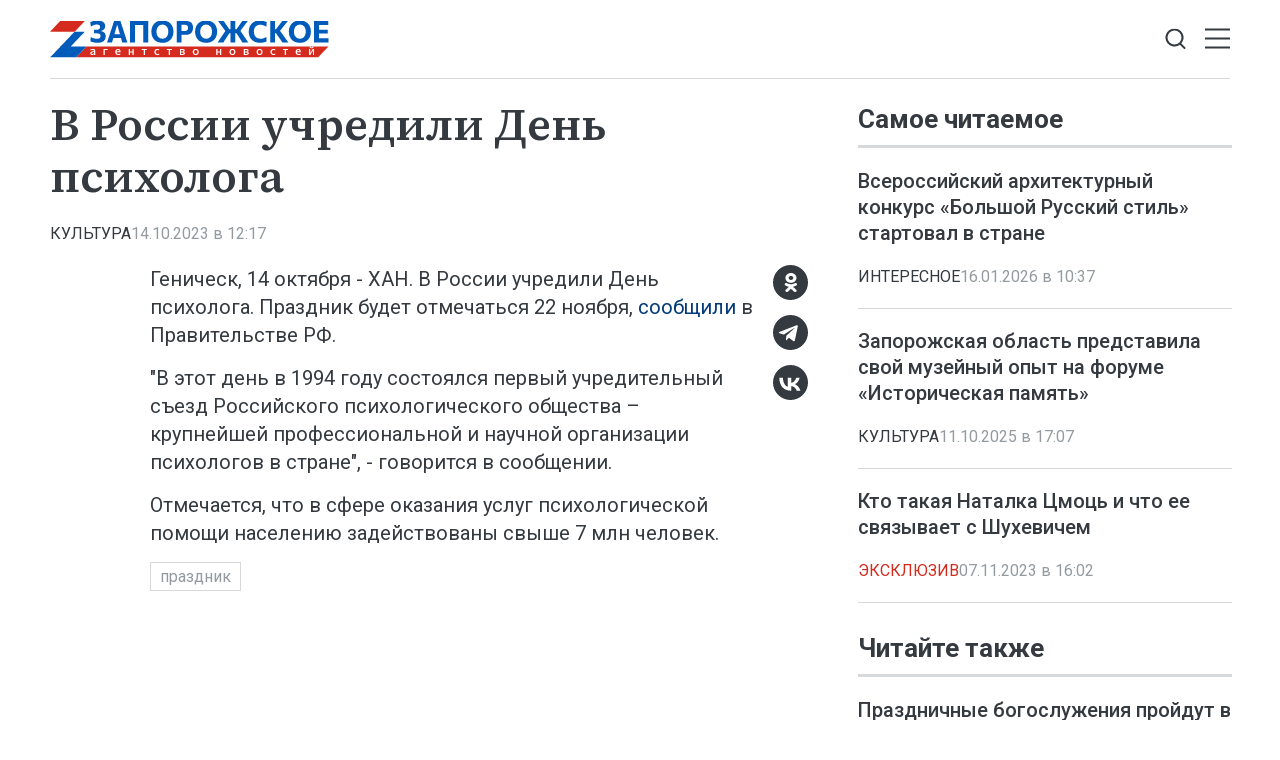

--- FILE ---
content_type: text/html; charset=utf-8
request_url: https://zonews.ru/news/v-rossii-uchredili-den-psihologa/
body_size: 7196
content:
<!DOCTYPE html>
<html lang="ru">
<head>
    <meta charset="utf-8">
    <title>В России учредили День психолога - Новости - Запорожское Агентство Новостей</title>
    <meta name="description" content="Геническ, 14 октября - ХАН. В России учредили День психолога. Праздник будет отмечаться 22 ноября, сообщили в Правительстве РФ.">
    <meta name="keywords" content="Новости">
    <meta name="viewport" content="width=device-width, initial-scale=1.0">
    <meta name="theme-color" content="#fff">
    <meta name="apple-mobile-web-app-status-bar-style" content="black-translucent">
    <meta name="format-detection" content="telephone=no">
    <meta property="og:image" content="https://zonews.ru/i/default-share-image.png">
    <meta property="og:image:url" content="https://zonews.ru/i/default-share-image.png">
    <meta property="og:image:width" content="1200">
    <meta property="og:image:height" content="630">
    <meta property="og:title" content="В России учредили День психолога">
    <meta property="og:description" content="Геническ, 14 октября - ХАН. В России учредили День психолога. Праздник будет отмечаться 22 ноября, сообщили в Правительстве РФ.">
    <meta property="og:url" content="https://zonews.ru/news/v-rossii-uchredili-den-psihologa/">
    <meta property="og:type" content="website">
    <link rel="image_src" href="https://zonews.ru/i/default-share-image.png">
    <link rel="canonical" href="https://zonews.ru/news/v-rossii-uchredili-den-psihologa/">
    <link rel="icon" href="/favicon.ico" sizes="any">
    <link rel="icon" href="/favicon.svg" type="image/svg+xml">
    <link rel="apple-touch-icon" href="/apple-touch-icon.png">
    <link rel="manifest" href="/site.webmanifest">
    <link rel="preconnect" href="https://fonts.googleapis.com">
    <link rel="preconnect" href="https://fonts.gstatic.com" crossorigin>
    <link rel="preload" as="style" href="https://fonts.googleapis.com/css2?family=Roboto:ital,wght@0,300;0,400;0,500;0,700;1,400&amp;family=Source+Serif+4:ital,wght@0,400;0,500;0,600;1,400;1,500&amp;display=swap">
    <link rel="stylesheet" href="https://fonts.googleapis.com/css2?family=Roboto:ital,wght@0,300;0,400;0,500;0,700;1,400&amp;family=Source+Serif+4:ital,wght@0,400;0,500;0,600;1,400;1,500&amp;display=swap">
    <link rel="preload" href="/i/logo.svg" as="image">
    <link rel="stylesheet" href="/css/main.min.css?23">
<meta name="yandex-verification" content="40582959b6c3424f">
<!-- Yandex.Metrika counter -->
<script>
   (function(m,e,t,r,i,k,a){m[i]=m[i]||function(){(m[i].a=m[i].a||[]).push(arguments)};
   m[i].l=1*new Date();
   for (var j = 0; j < document.scripts.length; j++) {if (document.scripts[j].src === r) { return; }}
   k=e.createElement(t),a=e.getElementsByTagName(t)[0],k.async=1,k.src=r,a.parentNode.insertBefore(k,a)})
   (window, document, "script", "https://mc.yandex.ru/metrika/tag.js", "ym");
   ym(94315709, "init", {
        clickmap:true,
        trackLinks:true,
        accurateTrackBounce:true,
        webvisor:true
   });
</script>
<!-- /Yandex.Metrika counter -->
</head>
<body data-yandex-id="94315709" data-telegram-modal-timeout="7">
<noscript><div><img src="https://mc.yandex.ru/watch/94315709" style="position:absolute; left:-9999px;" alt=""></div></noscript>
    <nav class="navbar">
        <div class="container">
            <div class="navbar-container"><a class="navbar-brand" href="/"><img src="/i/logo.svg" alt="Запорожское агентство новостей" width="279" height="37"></a>
                <button class="btn navbar-toggler" type="button" data-bs-toggle="offcanvas" data-bs-target="#navigation" aria-controls="navigation" aria-label="Открыть меню"><span class="navbar-toggler-bar"></span><span class="navbar-toggler-bar"></span><span class="navbar-toggler-bar"></span></button>
                <div class="navbar-search dropdown">
                    <button class="btn btn-search-toggle" type="button" data-bs-toggle="dropdown" data-bs-display="static" aria-expanded="false" aria-label="Показать строку поиска">
                        <svg class="icon icon-search" fill="currentColor" aria-hidden="true" focusable="false" width="20" height="21">
                            <use xlink:href="/i/sprites/sprite.svg#search"></use>
                        </svg>
                    </button>
                    <form class="navbar-form dropdown-menu" action="/search/">
                        <input class="form-control" type="search" placeholder="Поиск по сайту" aria-label="Поиск по сайту" name="q">
                        <button class="btn btn-search" type="submit" aria-label="Искать">
                            <svg class="icon icon-search" fill="currentColor" aria-hidden="true" focusable="false" width="20" height="21">
                                <use xlink:href="/i/sprites/sprite.svg#search"></use>
                            </svg>
                        </button>
                        <div class="navbar-search__adv"><a href="/search/">расширенный поиск</a></div>
                    </form>
                </div>
            </div>
        </div>
    </nav>
    <div class="navbar-offcanvas offcanvas offcanvas-end" id="navigation" tabindex="-1">
        <div class="offcanvas-body">
            <div class="navbar-menu-brand"><img src="/i/logo-w.svg" alt="Запорожское агентство новостей" width="160" height="24">
                <button class="btn btn-close" type="button" data-bs-dismiss="offcanvas"><span>Закрыть</span>
                    <svg class="icon icon-close" fill="currentColor" aria-hidden="true" focusable="false" width="10" height="10">
                        <use xlink:href="/i/sprites/sprite.svg#close"></use>
                    </svg>
                </button>
            </div>
            <div class="navbar-body">
                <div class="navbar-news">
                    <ul class="navbar-nav">
                        <li class="nav-item">
                            <a class="nav-link" href="/news/">Новости</a>
                            <div class="navbar-subnav">
                                <ul>
                                    <li><a href="/dokumenty/">Документы</a></li>
                                    <li><a href="/bezopasnost/">Безопасность</a></li>
                                    <li><a href="/vybory/">Выборы</a></li>
                                    <li><a href="/zh-kh/">ЖКХ</a></li>
                                    <li><a href="/vodosnabzhenie/">Водоснабжение</a></li>
                                    <li><a href="/interesnoe/">Интересное</a></li>
                                    <li><a href="/nashi-deti/">Наши дети</a></li>
                                    <li><a href="/otdyh-i-dosug/">Отдых и досуг</a></li>
                                    <li><a href="/politika/">Политика</a></li>
                                    <li><a href="/svo/">СВО</a></li>
                                    <li><a href="/transport/">Транспорт</a></li>
                                    <li><a href="/ekskl-yu-ziv/">Эксклюзив</a></li>
                                    <li><a href="/zdorov-e/">Здоровье</a></li>
                                </ul>
                                <ul>
                                    <li><a href="/obrazovanie-i-samorazvitie/">Образование и саморазвитие</a></li>
                                    <li><a href="/sport/">Спорт</a></li>
                                    <li><a href="/nauka/">Наука</a></li>
                                    <li><a href="/kul-tura/">Культура</a></li>
                                    <li><a href="/agrosektor/">Агросектор</a></li>
                                    <li><a href="/soczashita/">Соцзащита</a></li>
                                    <li><a href="/stroitel-stvo/">Строительство</a></li>
                                    <li><a href="/pogoda-i-primety/">Погода и приметы</a></li>
                                    <li><a href="/ekonomika/">Экономика</a></li>
                                    <li><a href="/svodki/">Сводки</a></li>
                                    <li><a href="/svoih-ne-brosaem/">Своих не бросаем</a></li>
                                    <li><a href="/society/">Общество</a></li>
                                </ul>
                            </div>
                        </li>
                    </ul>
                </div>
                <div class="navbar-rest">
                    <ul class="navbar-nav">
                        <li class="nav-item"><a class="nav-link" href="/articles/">Статьи</a></li>
                        <li class="nav-item"><a class="nav-link" href="/comments/">Интервью</a></li>
                        <li class="nav-item"><a class="nav-link" href="/media/">Фото и видео</a></li>
                        <li class="nav-item"><a class="nav-link" href="/documents/">Объясняем</a></li>
                        <li class="nav-item"><a class="nav-link" href="/opinions/">Мнение</a></li>
                        <li class="nav-item"><a class="nav-link" href="/statements/">Официальная информация</a></li>
                    </ul>
                    <div class="navbar-socials">
                        <div class="socials-item">
                            <a class="socials-item__link" href="https://ok.ru/group/70000002822783" target="_blank" rel="nofollow" title="Одноклассники" aria-label="Одноклассники">
                                <svg class="icon icon-odnoklassniki" fill="currentColor" aria-hidden="true" focusable="false" width="45" height="45">
                                    <use xlink:href="/i/sprites/sprite.svg#odnoklassniki"></use>
                                </svg></a></div>
                        <div class="socials-item">
                            <a class="socials-item__link" href="https://t.me/zonewsru" target="_blank" rel="nofollow" title="Telegram" aria-label="Telegram">
                                <svg class="icon icon-telegram" fill="currentColor" aria-hidden="true" focusable="false" width="45" height="45">
                                    <use xlink:href="/i/sprites/sprite.svg#telegram"></use>
                                </svg></a></div>
                        <div class="socials-item">
                            <a class="socials-item__link" href="https://vk.com/zonewsru" target="_blank" rel="nofollow" title="ВКонтакте" aria-label="ВКонтакте">
                                <svg class="icon icon-vk" fill="currentColor" aria-hidden="true" focusable="false" width="45" height="45">
                                    <use xlink:href="/i/sprites/sprite.svg#vk"></use>
                                </svg></a></div>
                    </div>
                </div>
            </div>
        </div>
    </div>
    <div class="layout">
        <main class="main">

            <div class="content-grid">
                <div class="container">
                    <div class="content-grid-container">
                        <div class="grid-col-main">
                            <div class="article js-article" data-id="1813" data-title="В России учредили День психолога - Новости - Запорожское Агентство Новостей" data-url="/news/v-rossii-uchredili-den-psihologa/" data-initial-id="1813" data-load-mode="top">
                                <header class="article-header">
                                    <h1 class="page-title">
                                        В России учредили День психолога
                                    </h1>
                                </header>
                                <div class="article-meta">
                                    <ul class="tags-list article-tags">
                                        <li class="tag-item"><a href="/kul-tura/">Культура</a></li>
                                    </ul>
                                    <div class="article-date">14.10.2023 в 12:17</div>
                                </div>
                                <div class="article-body">
                                    <div class="article-socials article-socials--sticky">
                                        <div class="socials-item">
                                            <a class="socials-item__link js-share" href="https://connect.ok.ru/offer?url=https://zonews.ru/news/v-rossii-uchredili-den-psihologa/&amp;title=%D0%92+%D0%A0%D0%BE%D1%81%D1%81%D0%B8%D0%B8+%D1%83%D1%87%D1%80%D0%B5%D0%B4%D0%B8%D0%BB%D0%B8+%D0%94%D0%B5%D0%BD%D1%8C+%D0%BF%D1%81%D0%B8%D1%85%D0%BE%D0%BB%D0%BE%D0%B3%D0%B0" title="Одноклассники" aria-label="Одноклассники" target="_blank" rel="nofollow" data-id="1813" data-type="1">
                                                <svg class="icon icon-odnoklassniki" fill="currentColor" aria-hidden="true" focusable="false" width="45" height="45">
                                                    <use xlink:href="/i/sprites/sprite.svg#odnoklassniki"></use>
                                                </svg>
                                            </a>
                                        </div>
                                        <div class="socials-item">
                                            <a class="socials-item__link js-share" href="https://t.me/share/url?url=https://zonews.ru/news/v-rossii-uchredili-den-psihologa/" title="Telegram" aria-label="Telegram" target="_blank" rel="nofollow" data-id="1813" data-type="2">
                                                <svg class="icon icon-telegram" fill="currentColor" aria-hidden="true" focusable="false" width="45" height="45">
                                                    <use xlink:href="/i/sprites/sprite.svg#telegram"></use>
                                                </svg>
                                            </a>
                                        </div>
                                        <div class="socials-item">
                                            <a class="socials-item__link js-share" href="https://vk.com/share.php?url=https://zonews.ru/news/v-rossii-uchredili-den-psihologa/" title="ВКонтакте" aria-label="ВКонтакте" target="_blank" rel="nofollow" data-id="1813" data-type="3">
                                                <svg class="icon icon-vk" fill="currentColor" aria-hidden="true" focusable="false" width="45" height="45">
                                                    <use xlink:href="/i/sprites/sprite.svg#vk"></use>
                                                </svg>
                                            </a>
                                        </div>
                                    </div>
            <p>Геническ, 14 октября - ХАН. В России учредили День психолога. Праздник будет отмечаться 22 ноября, <a href="https://t.me/government_rus/9265">сообщили</a> в Правительстве РФ.</p>
            <p>"В этот день в 1994 году состоялся первый учредительный съезд Российского психологического общества – крупнейшей профессиональной и научной организации психологов в стране", - говорится в сообщении.</p>
            <p>Отмечается, что в сфере оказания услуг психологической помощи населению задействованы свыше 7 млн человек.</p>                                    <ul class="article-body-tags">
                                        <li class="tag-item"><a href="/tags/prazdnik/">праздник</a></li>
                                    </ul>
                                </div>
                                <div class="article-socials d-md-none">
                                        <div class="socials-item">
                                            <a class="socials-item__link js-share" href="https://connect.ok.ru/offer?url=https://zonews.ru/news/v-rossii-uchredili-den-psihologa/&amp;title=%D0%92+%D0%A0%D0%BE%D1%81%D1%81%D0%B8%D0%B8+%D1%83%D1%87%D1%80%D0%B5%D0%B4%D0%B8%D0%BB%D0%B8+%D0%94%D0%B5%D0%BD%D1%8C+%D0%BF%D1%81%D0%B8%D1%85%D0%BE%D0%BB%D0%BE%D0%B3%D0%B0" title="Одноклассники" aria-label="Одноклассники" target="_blank" rel="nofollow" data-id="1813" data-type="1">
                                                <svg class="icon icon-odnoklassniki" fill="currentColor" aria-hidden="true" focusable="false" width="45" height="45">
                                                    <use xlink:href="/i/sprites/sprite.svg#odnoklassniki"></use>
                                                </svg>
                                            </a>
                                        </div>
                                        <div class="socials-item">
                                            <a class="socials-item__link js-share" href="https://t.me/share/url?url=https://zonews.ru/news/v-rossii-uchredili-den-psihologa/" title="Telegram" aria-label="Telegram" target="_blank" rel="nofollow" data-id="1813" data-type="2">
                                                <svg class="icon icon-telegram" fill="currentColor" aria-hidden="true" focusable="false" width="45" height="45">
                                                    <use xlink:href="/i/sprites/sprite.svg#telegram"></use>
                                                </svg>
                                            </a>
                                        </div>
                                        <div class="socials-item">
                                            <a class="socials-item__link js-share" href="https://vk.com/share.php?url=https://zonews.ru/news/v-rossii-uchredili-den-psihologa/" title="ВКонтакте" aria-label="ВКонтакте" target="_blank" rel="nofollow" data-id="1813" data-type="3">
                                                <svg class="icon icon-vk" fill="currentColor" aria-hidden="true" focusable="false" width="45" height="45">
                                                    <use xlink:href="/i/sprites/sprite.svg#vk"></use>
                                                </svg>
                                            </a>
                                        </div>
                                </div>
                            </div>
<div style="height:0;" class="js-views-counter">
    <script>document.querySelector('.js-views-counter').insertAdjacentHTML('beforeend', '<img src="https://zonews.ru/views_counter/?id='+'1813&'+Math.random()+'" width="0" height="0">');</script>
    <noscript><img src="https://zonews.ru/views_counter/?id=1813&0.49728596970206085" width="0" height="0" alt=""></noscript>
</div>
                        </div>
                        <div class="grid-col-side">
                            <section class="news-section">
                                <div class="news-header">
                                    <h2 class="section-title">Самое читаемое</h2>
                                </div>
                                <div class="news-grid news-grid--side">
                                    <div class="swiper-outer">
                                        <div class="swiper">
                                            <div class="swiper-wrapper">
                                                <div class="swiper-slide">
                                                    <article class="news-item news-item--side">
                                                        <div class="news-item__heading"><a href="/news/vserossijskij-arhitekturnyj-konkurs-bolshoj-russkij-stil-startoval-v-strane/">Всероссийский архитектурный конкурс «Большой Русский стиль» стартовал в стране</a></div>
                                                        <div class="news-item__meta">
                                                            <ul class="tags-list news-item__tags">
                                                                <li class="tag-item"><a href="/interesnoe/">Интересное</a></li>
                                                            </ul>
                                                            <div class="news-item__date">16.01.2026 в 10:37</div>
                                                        </div>
                                                    </article>
                                                </div>
                                                <div class="swiper-slide">
                                                    <article class="news-item news-item--side">
                                                        <div class="news-item__heading"><a href="/news/zaporozhskaja-oblast-predstavila-svoj-muzejnyj-opyt-na-forume-istoricheskaja/">Запорожская область представила свой музейный опыт на форуме «Историческая память»</a></div>
                                                        <div class="news-item__meta">
                                                            <ul class="tags-list news-item__tags">
                                                                <li class="tag-item"><a href="/kul-tura/">Культура</a></li>
                                                            </ul>
                                                            <div class="news-item__date">11.10.2025 в 17:07</div>
                                                        </div>
                                                    </article>
                                                </div>
                                                <div class="swiper-slide">
                                                    <article class="news-item news-item--side">
                                                        <div class="news-item__heading"><a href="/news/kto-takaya-natalka-cmoc-i-chto-ee-svyazyvaet-s-shuhevichem/">Кто такая Наталка Цмоць и что ее связывает с Шухевичем</a></div>
                                                        <div class="news-item__meta">
                                                            <ul class="tags-list news-item__tags">
                                                                <li class="tag-item tag-item--important"><a href="/ekskl-yu-ziv/">Эксклюзив</a></li>
                                                            </ul>
                                                            <div class="news-item__date">07.11.2023 в 16:02</div>
                                                        </div>
                                                    </article>
                                                </div>
                                            </div>
                                            <div class="swiper-pagination d-md-none"></div>
                                        </div>
                                    </div>
                                </div>
                            </section>
                            <section class="news-section news-section--sticky">
                                <div class="news-header">
                                    <h2 class="section-title">Читайте также</h2>
                                </div>
                                <div class="news-grid news-grid--side">
                                    <div class="swiper-outer">
                                        <div class="swiper">
                                            <div class="swiper-wrapper">
                                                <div class="swiper-slide">
                                                    <article class="news-item news-item--side">
                                                        <div class="news-item__heading"><a href="/news/prazdnichnye-bogosluzhenija-projdut-v-zaporozhskoj-oblasti-s-ogranichenijami/">Праздничные богослужения пройдут в Запорожской области с ограничениями</a></div>
                                                        <div class="news-item__meta">
                                                            <ul class="tags-list news-item__tags">
                                                                <li class="tag-item"><a href="/bezopasnost/">Безопасность</a></li>
                                                            </ul>
                                                            <div class="news-item__date">18.01.2026 в 19:20</div>
                                                        </div>
                                                    </article>
                                                </div>
                                                <div class="swiper-slide">
                                                    <article class="news-item news-item--side">
                                                        <div class="news-item__heading"><a href="/news/zhiteljam-berdjanska-rasskazali-o-tradicijah-koljadovanija/">Жителям Бердянска рассказали о традициях колядования</a></div>
                                                        <div class="news-item__meta">
                                                            <ul class="tags-list news-item__tags">
                                                                <li class="tag-item"><a href="/kul-tura/">Культура</a></li>
                                                            </ul>
                                                            <div class="news-item__date">15.01.2026 в 08:00</div>
                                                        </div>
                                                    </article>
                                                </div>
                                                <div class="swiper-slide">
                                                    <article class="news-item news-item--side">
                                                        <div class="news-item__heading"><a href="/news/junym-pacientam-priazovskoj-rajonnoj-bolnicy-pokazali-novogodnij-spektakl/">Юным пациентам Приазовской районной больницы показали новогодний спектакль</a></div>
                                                        <div class="news-item__meta">
                                                            <ul class="tags-list news-item__tags">
                                                                <li class="tag-item"><a href="/nashi-deti/">Наши дети</a></li>
                                                                <li class="tag-item"><a href="/kul-tura/">Культура</a></li>
                                                            </ul>
                                                            <div class="news-item__date">13.01.2026 в 08:00</div>
                                                        </div>
                                                    </article>
                                                </div>
                                            </div>
                                            <div class="swiper-pagination d-md-none"></div>
                                        </div>
                                    </div>
                                </div>
                            </section>
                        </div>
                    </div>
                </div>
            </div>

            <div class="news-container">
                <section class="news-section">
                    <div class="container">
<div id="unit_101679"><a href="https://smi2.ru/" >Новости СМИ2</a></div>
<script>
  (function() {
    var sc = document.createElement('script'); sc.type = 'text/javascript'; sc.async = true;
    sc.src = '//smi2.ru/data/js/101679.js'; sc.charset = 'utf-8';
    var s = document.getElementsByTagName('script')[0]; s.parentNode.insertBefore(sc, s);
  }());
</script>
                    </div>
                </section>
            </div>

        </main>
    </div>
    <footer class="footer">
        <div class="container">
            <div class="footer-grid">
                <div class="scroll-to-top">
                    <button class="btn btn-light" type="button">
                        <svg class="icon icon-arrow-up" fill="currentColor" aria-hidden="true" focusable="false" width="16" height="16">
                            <use xlink:href="/i/sprites/sprite.svg#arrow-up"></use>
                        </svg><span>Наверх</span>
                        <svg class="icon icon-arrow-up" fill="currentColor" aria-hidden="true" focusable="false" width="16" height="16">
                            <use xlink:href="/i/sprites/sprite.svg#arrow-up"></use>
                        </svg>
                    </button>
                </div>
                <div class="footer-brand"><img src="/i/logo-w.svg" alt="Запорожское агентство новостей" width="241" height="32"></div>
                <div class="footer-socials">
                    <div class="footer-socials__heading">Наши сообщества</div>
                    <div class="footer-socials__list">
                        <div class="socials-item">
                            <a class="socials-item__link" href="https://ok.ru/group/70000002822783" target="_blank" rel="nofollow" title="Одноклассники" aria-label="Одноклассники">
                                <svg class="icon icon-odnoklassniki" fill="currentColor" aria-hidden="true" focusable="false" width="45" height="45">
                                    <use xlink:href="/i/sprites/sprite.svg#odnoklassniki"></use>
                                </svg>
                            </a>
                        </div>
                        <div class="socials-item">
                            <a class="socials-item__link" href="https://t.me/zonewsru" target="_blank" rel="nofollow" title="Telegram" aria-label="Telegram">
                                <svg class="icon icon-telegram" fill="currentColor" aria-hidden="true" focusable="false" width="45" height="45">
                                    <use xlink:href="/i/sprites/sprite.svg#telegram"></use>
                                </svg>
                            </a>
                        </div>
                        <div class="socials-item">
                            <a class="socials-item__link" href="https://vk.com/zonewsru" target="_blank" rel="nofollow" title="ВКонтакте" aria-label="ВКонтакте">
                                <svg class="icon icon-vk" fill="currentColor" aria-hidden="true" focusable="false" width="45" height="45">
                                    <use xlink:href="/i/sprites/sprite.svg#vk"></use>
                                </svg>
                            </a>
                        </div>
                    </div>
                </div>
                <div class="footer-buttons">
                    <div class="footer-buttons-item"><a class="btn btn-secondary" href="/rss.xml">Подписаться на RSS</a></div>
                    <div class="footer-buttons-item">
                        <div class="footer-tip">Если вы заметили ошибку, выделите необходимый текст и&nbsp;нажмите <kbd><kbd>Ctrl</kbd>+<kbd>Enter</kbd></kbd></div>
                    </div>
                </div>
                <ul class="footer-nav">
                    <li class="nav-item"><a class="nav-link" href="/">Главная</a></li>
                    <li class="nav-item"><a class="nav-link" href="/news/">Новости</a></li>
                    <li class="nav-item"><a class="nav-link" href="/articles/">Статьи</a></li>
                    <li class="nav-item"><a class="nav-link" href="/comments/">Интервью</a></li>
                    <li class="nav-item"><a class="nav-link" href="/media/">Фото и видео</a></li>
                    <li class="nav-item"><a class="nav-link" href="/documents/">Объясняем</a></li>
                    <li class="nav-item"><a class="nav-link" href="/opinions/">Мнение</a></li>
                    <li class="nav-item nav-item--long"><a class="nav-link" href="/statements/">Официальная информация</a></li>
                </ul>
                <ul class="footer-links">
                    <li class="nav-item"><a class="nav-link" href="/userAgreement/">Пользовательское соглашение</a></li>
                    <li class="nav-item"><a class="nav-link" href="/policy/">Политика конфиденциальности</a></li>
                </ul>
                <div class="footer-content">
                    <p><strong>Запорожское агентство новостей</strong></p>
                    <p>Свидетельство о&nbsp;регистрации СМИ &#8470; ФС77-85645 выдано 11&nbsp;июля 2023&nbsp;г. Федеральной службой по&nbsp;надзору в&nbsp;сфере связи, информационных технологий и&nbsp;массовых коммуникаций.</p>
                    <p class="footer-content__email">Эл. почта редакции: <a href="mailto:info@zonews.ru">info@zonews.ru</a></p>
                </div>
                <div class="footer-copyright">© Запорожское агентство новостей, 2026</div>
            </div>
        </div>
    </footer>
    <script src="/js/libs.min.js?23"></script>
    <script src="/js/main.js?23"></script>
</body>
</html>


--- FILE ---
content_type: image/svg+xml
request_url: https://zonews.ru/i/logo-w.svg
body_size: 4299
content:
<svg xmlns="http://www.w3.org/2000/svg" width="241" height="32" viewBox="0 0 241 32"><g fill="#FFF" fill-rule="evenodd"><path fill-rule="nonzero" d="M46.3 9.98a6.46 6.46 0 0 0-1.92-.73v-.3a4.87 4.87 0 0 0 2.41-1.44c.65-.7.97-1.65.97-2.85 0-.91-.25-1.72-.75-2.42A4.9 4.9 0 0 0 44.73.59 10.5 10.5 0 0 0 40.94 0a13.55 13.55 0 0 0-3.42.45 11.9 11.9 0 0 0-2.64 1.08l.5 3.75a10.5 10.5 0 0 1 2.66-1.4 8.02 8.02 0 0 1 2.36-.4c.58 0 1.1.07 1.55.23.45.16.81.4 1.07.73.26.32.4.74.4 1.25 0 .44-.13.84-.37 1.2-.24.37-.6.66-1.1.87-.5.22-1.14.33-1.92.33h-1.87v3h2.22c1.13 0 2 .17 2.57.52.58.34.87.93.87 1.75 0 .46-.1.88-.32 1.26-.2.37-.55.67-1.02.88-.47.22-1.1.33-1.9.33-.4 0-.83-.03-1.27-.1a11.96 11.96 0 0 1-2.71-.78c-.45-.2-.9-.4-1.35-.64l-.26 3.67c.31.17.7.34 1.18.49a14.38 14.38 0 0 0 3.25.7c.6.07 1.17.1 1.73.1 1.76 0 3.15-.24 4.18-.75a4.75 4.75 0 0 0 2.22-2c.44-.85.66-1.76.66-2.75s-.17-1.76-.52-2.37a3.66 3.66 0 0 0-1.38-1.42Zm18.6 2.68L62.86 6.3l-1-3.07-.91-2.84h-5.49l-.9 2.8-1.01 3.1-2.08 6.37-1.01 3.13-1.03 3.15h4.27l.88-3.05.24-.83h6.64l.24.84.85 3.04h4.4l-1-3.1-1.03-3.17Zm-6.59-8.65 2.23 7.85h-4.8L58 4h.31ZM69.28 3.34v15.59h4.25V3.94h7.14v14.99h4.27V.38H69.28v2.96zM104.45 2.82a8.17 8.17 0 0 0-3-2.07c-1.2-.5-2.6-.75-4.2-.75-2.11 0-3.87.43-5.28 1.29a8.27 8.27 0 0 0-3.18 3.48 11.07 11.07 0 0 0-1.07 4.9c0 1.28.2 2.49.58 3.64a8.95 8.95 0 0 0 1.75 3.08 8.1 8.1 0 0 0 3 2.12 11 11 0 0 0 4.31.77c2.05 0 3.77-.42 5.18-1.26a8.25 8.25 0 0 0 3.2-3.44c.73-1.45 1.1-3.1 1.1-4.94 0-1.34-.2-2.59-.6-3.75-.4-1.16-1-2.18-1.8-3.07Zm-2.37 9.14c-.2.73-.52 1.38-.95 1.96a4.46 4.46 0 0 1-3.83 1.84c-.85 0-1.62-.17-2.26-.5a4.55 4.55 0 0 1-1.6-1.33 6.1 6.1 0 0 1-.96-1.96 8.25 8.25 0 0 1 0-4.68c.23-.73.56-1.39 1-1.95a4.54 4.54 0 0 1 3.82-1.82 4.65 4.65 0 0 1 3.76 1.77c.44.56.77 1.2 1 1.95a8.43 8.43 0 0 1 .02 4.72ZM120.75.94c-1-.37-2.25-.56-3.74-.56h-7.4v18.55h4.2v-6.5h3.4c1.58 0 2.86-.27 3.83-.79a4.7 4.7 0 0 0 2.09-2.19c.43-.93.64-2.01.64-3.24 0-1.44-.25-2.58-.75-3.44a4.24 4.24 0 0 0-2.26-1.84h-.01Zm-1.64 7c-.23.43-.58.73-1.05.94-.48.2-1.09.3-1.83.3h-2.42V3.73h2.9c.34 0 .66.04.98.11.33.08.63.2.9.38.26.18.47.44.63.78.16.34.24.77.24 1.3 0 .67-.11 1.22-.34 1.64h-.01Zm23.17-5.12a8.17 8.17 0 0 0-3-2.07c-1.2-.5-2.6-.75-4.2-.75-2.11 0-3.88.43-5.28 1.29a8.27 8.27 0 0 0-3.19 3.48 11.07 11.07 0 0 0-1.06 4.9c0 1.28.19 2.49.58 3.64a8.95 8.95 0 0 0 1.75 3.08 8.1 8.1 0 0 0 3 2.12 11 11 0 0 0 4.31.77c2.05 0 3.77-.42 5.18-1.26a8.25 8.25 0 0 0 3.2-3.44c.73-1.45 1.09-3.1 1.09-4.94 0-1.34-.2-2.59-.6-3.75-.4-1.16-1-2.18-1.78-3.07Zm-2.37 9.14c-.2.73-.53 1.38-.95 1.96a4.47 4.47 0 0 1-3.83 1.84 4.56 4.56 0 0 1-3.86-1.83 6.1 6.1 0 0 1-.97-1.96 8.27 8.27 0 0 1 .02-4.68c.22-.73.55-1.39.98-1.95a4.54 4.54 0 0 1 3.83-1.82 4.65 4.65 0 0 1 3.76 1.77c.44.56.77 1.2 1 1.95a8.4 8.4 0 0 1 .03 4.72Zm28.72 2.65-1.51-2.21-2.35-3.48 2.1-2.8 2.16-2.85 2.2-2.9h-4.83a436.8 436.8 0 0 0-3.04 4.38l-2 2.86h-.95V.37h-4.17v7.24h-.98l-1.97-2.86-1.37-2.03-1.59-2.35h-4.91l2.11 2.9c.7.95 1.38 1.9 2.07 2.86l2.15 2.96-2.22 3.28-1.52 2.24-1.58 2.34c-.5.76-.96 1.42-1.35 1.98h4.98l1.52-2.33 1.4-2.18 2.23-3.45h1.02v7.96h4.17v-7.96h1.02l2.22 3.52L165 16.6c.45.73.95 1.5 1.48 2.32h5.07a300.05 300.05 0 0 1-2.93-4.32h.02Zm10.43-10.27c.82-.46 1.76-.7 2.8-.7a9.57 9.57 0 0 1 3.42.74c.63.26 1.28.6 1.95 1.03l.32-3.99c-.36-.19-.77-.37-1.23-.54a13.9 13.9 0 0 0-3.17-.76 13.5 13.5 0 0 0-1.77-.11c-1.95 0-3.63.41-5.04 1.25a8.35 8.35 0 0 0-3.23 3.44A10.76 10.76 0 0 0 172 9.68c0 1.43.22 2.73.67 3.9a8.6 8.6 0 0 0 5.02 5.02c1.2.46 2.54.7 4.04.7a18.43 18.43 0 0 0 3.09-.3c.5-.1.97-.23 1.41-.38.45-.16.86-.34 1.23-.55l-.23-3.93a8.77 8.77 0 0 1-2.49 1.27 8.53 8.53 0 0 1-2.46.35c-.98 0-1.84-.16-2.57-.48a5.04 5.04 0 0 1-1.83-1.33 5.6 5.6 0 0 1-1.09-1.94 7.44 7.44 0 0 1-.36-2.34c0-1.3.24-2.39.7-3.29a4.88 4.88 0 0 1 1.94-2.04Zm24.1 10.29-1.61-2.24-2.5-3.47 2.25-2.8 2.3-2.86 2.34-2.89h-4.9l-1.77 2.35-1.54 2.02-2.17 2.87h-.8V.38h-4.24v18.56h4.24v-7.97h.85l2.43 3.5 1.48 2.14 1.61 2.32h5.14c-.42-.56-.9-1.23-1.44-1.98l-1.67-2.33Zm20.26-11.8a8.17 8.17 0 0 0-3-2.08c-1.2-.5-2.6-.75-4.2-.75-2.11 0-3.88.43-5.28 1.29a8.23 8.23 0 0 0-3.19 3.48 11.07 11.07 0 0 0-1.06 4.9c0 1.28.19 2.49.58 3.64a8.97 8.97 0 0 0 1.75 3.08 8.1 8.1 0 0 0 3 2.12 11 11 0 0 0 4.31.77 9.9 9.9 0 0 0 5.18-1.26 8.24 8.24 0 0 0 3.2-3.44c.73-1.45 1.09-3.1 1.09-4.94 0-1.34-.2-2.59-.6-3.75-.4-1.16-1-2.18-1.78-3.07Zm-2.37 9.13c-.2.73-.53 1.38-.95 1.96a4.46 4.46 0 0 1-3.83 1.84c-.86 0-1.62-.17-2.26-.5a4.54 4.54 0 0 1-1.6-1.33 6.09 6.09 0 0 1-.97-1.96 8.23 8.23 0 0 1 .02-4.68c.22-.73.55-1.39.98-1.95a4.55 4.55 0 0 1 3.83-1.82 4.65 4.65 0 0 1 3.76 1.77c.44.56.77 1.2 1 1.95a8.43 8.43 0 0 1 .02 4.72ZM238.29 15.43h-5.55V11.2h7.67V7.94h-7.67V3.88h8.08V.38h-12.24v18.55h12.36v-3.49h-2.66zM17.94 22.44 30.11 9.68h-8.82L0 32h22.5l9.12-9.56z"/><path fill-rule="nonzero" d="M21.34 9.64H0L9.12.08h21.33z" opacity=".5"/><path d="M231.88 32H22.5l9.12-9.56h192.92c.04.44.18.8.44 1.07.3.32.76.47 1.37.47.6 0 1.08-.15 1.37-.47.25-.26.4-.63.43-1.07H241L231.88 32Zm-4.62-9.56h-1.81c.03.24.08.44.2.58.14.18.38.28.7.28.22 0 .4-.04.53-.12a.7.7 0 0 0 .3-.36c.05-.11.08-.24.1-.37h-.02Zm-189.05 2.3a2.62 2.62 0 0 0-1.03-.17 6.1 6.1 0 0 0-2.07.4l.06.96a7.4 7.4 0 0 1 .96-.34 2.7 2.7 0 0 1 .79-.11c.22 0 .42.02.59.08.17.05.31.16.4.3.1.16.14.37.13.66l-1.5.24c-.2.03-.4.07-.59.14-.2.07-.37.17-.53.29-.16.12-.29.28-.38.47-.1.2-.15.43-.15.72 0 .32.06.59.2.81.13.23.3.4.53.51a1.88 1.88 0 0 0 2.33-.6h.1l.06.68h.98v-3.43a2 2 0 0 0-.23-1.02 1.3 1.3 0 0 0-.65-.57v-.01Zm-.2 3.34c-.09.2-.2.36-.34.5-.14.13-.28.24-.44.31-.16.08-.32.11-.48.11a.93.93 0 0 1-.53-.15c-.16-.1-.23-.28-.23-.52a.77.77 0 0 1 .38-.7c.12-.06.26-.12.42-.14a31.3 31.3 0 0 0 1.03-.22.95.95 0 0 0 .2-.09v.9Zm8.38-2.66v-.72h3.5v.87h-2.42v4.2H46.4v-4.35Zm13.6-.6a2.4 2.4 0 0 0-1.12-.25 2.15 2.15 0 0 0-2.1 1.26c-.18.4-.28.86-.28 1.37 0 .5.1.98.29 1.38.19.4.49.72.89.95.4.23.9.35 1.52.35a4.43 4.43 0 0 0 1.24-.17c.17-.05.32-.1.45-.18l-.04-.95a3.28 3.28 0 0 1-1.53.37c-.38 0-.7-.07-.96-.21a1.34 1.34 0 0 1-.57-.6c-.1-.2-.15-.45-.17-.73h3.33l.03-.3v-.35c0-.49-.08-.9-.25-1.22a1.73 1.73 0 0 0-.72-.74v.02Zm-1.79.8c.2-.15.42-.22.68-.22.34 0 .61.11.81.34.2.22.3.52.3.9l-2.37.03c.03-.16.06-.32.13-.47.1-.25.25-.45.45-.59Zm13.2 1.16V24.7h1.07v5.07H71.4v-2.12h-2.22v2.12H68.1V24.7l1.08-.04v2.13h2.22Zm7.99-1.22h1.65v4.2h1.08v-4.2h1.66v-.87h-4.4v.87Zm14.22 3.35c.14-.03.27-.07.4-.12h.01c.14-.06.26-.13.39-.2l.08.97c-.12.06-.25.1-.4.15a3.26 3.26 0 0 1-1.11.15c-.56 0-1.03-.12-1.42-.35a2.3 2.3 0 0 1-.88-.94c-.2-.4-.3-.84-.3-1.35 0-.51.09-.97.28-1.37.19-.4.47-.72.85-.95.37-.23.83-.35 1.37-.35a3.6 3.6 0 0 1 1.6.39l-.1.97a3.23 3.23 0 0 0-.98-.37 2.87 2.87 0 0 0-.39-.03c-.46 0-.84.15-1.12.46-.28.3-.42.71-.42 1.23 0 .33.07.63.2.89.12.26.32.47.57.63.26.15.57.23.95.23.14 0 .28-.02.42-.04Zm7.48-3.35h1.66v4.2h1.08v-4.2h1.65v-.87h-4.39v.87Zm14.64 1.57c.16.03.31.1.46.18.15.09.27.22.36.38.1.17.15.4.15.67s-.07.51-.19.72a1.2 1.2 0 0 1-.63.5c-.3.12-.73.18-1.28.18h-2.2V24.7h2.46c.42 0 .75.05 1 .15.26.1.44.24.55.42.11.18.16.4.16.63 0 .32-.08.57-.24.76-.16.2-.36.32-.6.4v.08Zm-1.13-1.59h-1.15v1.27h1.02c.25 0 .44-.02.59-.08a.61.61 0 0 0 .3-.24c.07-.1.1-.21.1-.35 0-.21-.07-.37-.22-.46-.15-.1-.36-.14-.63-.14Zm.55 3.3c.16-.06.28-.13.35-.23.08-.1.1-.23.1-.37 0-.24-.08-.41-.25-.51a1.6 1.6 0 0 0-.78-.16h-1.11v1.34h1.02c.28 0 .5-.02.67-.07Zm12.9-3.52a2.18 2.18 0 0 0-.8-.56c-.33-.13-.7-.2-1.11-.2-.55 0-1 .12-1.4.35-.38.23-.67.54-.88.94-.2.4-.3.84-.3 1.35 0 .35.05.69.16 1.01.12.33.28.6.5.86.2.25.48.45.8.6.33.14.7.2 1.14.2a2.35 2.35 0 0 0 2.25-1.32 3.24 3.24 0 0 0 .14-2.4c-.12-.32-.28-.6-.5-.84v.01Zm-.6 2.74c-.1.27-.27.49-.48.66a1.3 1.3 0 0 1-.81.25c-.33 0-.61-.08-.83-.25a1.5 1.5 0 0 1-.5-.66 2.28 2.28 0 0 1 0-1.73c.12-.26.29-.47.51-.62.22-.15.5-.23.81-.23.3 0 .56.07.77.21.22.14.4.34.51.6.12.26.18.56.18.91 0 .3-.05.6-.16.86Zm19.64-1.28V24.7h1.08v5.07h-1.08v-2.12h-2.22v2.12h-1.07V24.7l1.07-.04v2.13h2.22Zm12.73-1.46a2.2 2.2 0 0 0-.81-.56c-.32-.13-.7-.2-1.1-.2-.55 0-1.01.12-1.4.35-.39.23-.68.54-.88.94-.2.4-.3.84-.3 1.35 0 .35.04.69.16 1.01a2.34 2.34 0 0 0 1.3 1.45c.32.15.7.22 1.13.22.54 0 1-.12 1.37-.36.38-.23.68-.55.89-.96.2-.41.3-.86.3-1.37 0-.37-.06-.72-.17-1.04-.11-.32-.28-.6-.49-.84v.01Zm-.6 2.74c-.11.27-.27.49-.48.66a1.3 1.3 0 0 1-.82.25c-.32 0-.6-.08-.83-.25a1.5 1.5 0 0 1-.5-.66 2.28 2.28 0 0 1 .01-1.73c.12-.26.28-.47.5-.62.23-.15.5-.23.82-.23.3 0 .56.07.77.21.22.14.39.34.5.6.13.26.19.56.19.91 0 .3-.06.6-.16.86Zm11.75-.93c.16.03.31.1.46.18.14.09.26.22.36.38.1.17.15.4.15.67s-.07.51-.19.72a1.2 1.2 0 0 1-.63.5c-.3.12-.73.18-1.28.18h-2.2V24.7h2.46c.42 0 .75.05 1 .15.26.1.44.24.54.42.12.18.17.4.17.63 0 .32-.08.57-.24.76-.17.2-.36.32-.6.4v.08Zm-1.13-1.59h-1.15v1.27h1.02c.25 0 .44-.02.58-.08a.6.6 0 0 0 .31-.24c.07-.1.1-.21.1-.35 0-.21-.08-.37-.22-.46-.16-.1-.36-.14-.64-.14Zm.55 3.3c.16-.06.28-.13.35-.23.07-.1.1-.23.1-.37 0-.24-.08-.41-.25-.51-.18-.1-.44-.16-.78-.16h-1.11v1.34h1.02c.28 0 .5-.02.67-.07Zm12.9-3.52a2.18 2.18 0 0 0-.8-.56c-.33-.13-.7-.2-1.11-.2-.55 0-1.01.12-1.4.35-.38.23-.68.54-.88.94-.2.4-.3.84-.3 1.35 0 .35.05.69.16 1.01a2.33 2.33 0 0 0 1.3 1.45c.33.15.7.22 1.14.22.53 0 .99-.12 1.37-.36.38-.23.67-.55.88-.96.2-.41.3-.86.3-1.37 0-.37-.05-.72-.16-1.04-.12-.32-.28-.6-.5-.84v.01Zm-.6 2.74c-.1.27-.27.49-.48.66a1.3 1.3 0 0 1-.81.25c-.33 0-.61-.08-.83-.25a1.5 1.5 0 0 1-.5-.66 2.3 2.3 0 0 1 0-1.73c.12-.26.29-.47.5-.62.23-.15.5-.23.82-.23.3 0 .56.07.77.21.22.14.4.34.51.6.12.26.18.56.18.91 0 .3-.05.6-.16.86Zm11.4.85c.14-.03.27-.07.4-.12h.01l.39-.2.08.97a2.56 2.56 0 0 1-.9.26c-.19.03-.4.04-.61.04-.56 0-1.03-.12-1.42-.35a2.3 2.3 0 0 1-.89-.94c-.2-.4-.3-.84-.3-1.35 0-.51.1-.97.28-1.37.2-.4.48-.72.86-.95.37-.23.82-.35 1.37-.35a3.61 3.61 0 0 1 1.6.39l-.1.97a3.26 3.26 0 0 0-.99-.37 2.86 2.86 0 0 0-.38-.03c-.47 0-.84.15-1.12.46-.28.3-.42.71-.42 1.23 0 .33.07.63.2.89.12.26.32.47.57.63.25.15.57.23.95.23.14 0 .28-.02.42-.04Zm7.48-3.35h1.66v4.2h1.08v-4.2h1.65v-.87h-4.39v.87Zm13.35-1c.44 0 .81.09 1.13.26v-.02c.3.17.55.42.72.74a2.58 2.58 0 0 1 .25 1.41v.16l-.03.3h-3.33c.02.28.07.53.17.73.13.26.31.46.57.6.25.14.58.21.96.21a3.48 3.48 0 0 0 1.53-.37l.04.95a4.29 4.29 0 0 1-1.69.34c-.62 0-1.13-.1-1.53-.34-.4-.23-.7-.55-.88-.95-.2-.4-.29-.87-.29-1.38 0-.51.1-.97.28-1.37a2.15 2.15 0 0 1 2.1-1.26Zm.01.84c-.26 0-.49.07-.68.21-.2.14-.35.34-.45.59-.07.15-.1.3-.13.47l2.38-.03c0-.38-.11-.68-.3-.9-.21-.23-.48-.34-.82-.34Zm12.5-.7-.23.37a69.04 69.04 0 0 0-.99 1.62l-.94 1.55h-.08v-3.58l-1.04.03v5.08h1.13l.6-1.01.24-.39.38-.63.93-1.53h.08v3.56h1.04v-5.08h-1.13Z" opacity=".5"/></g></svg>

--- FILE ---
content_type: application/javascript
request_url: https://smi2.ru/counter/settings?payload=CPWcAxi9ov_jwDM6JDM3N2UzMTNkLWU0OWYtNDYyOS1hY2QxLWFiOTlhNDM4ZjA1OQ&cb=_callbacks____0ml079b02
body_size: 1513
content:
_callbacks____0ml079b02("[base64]");